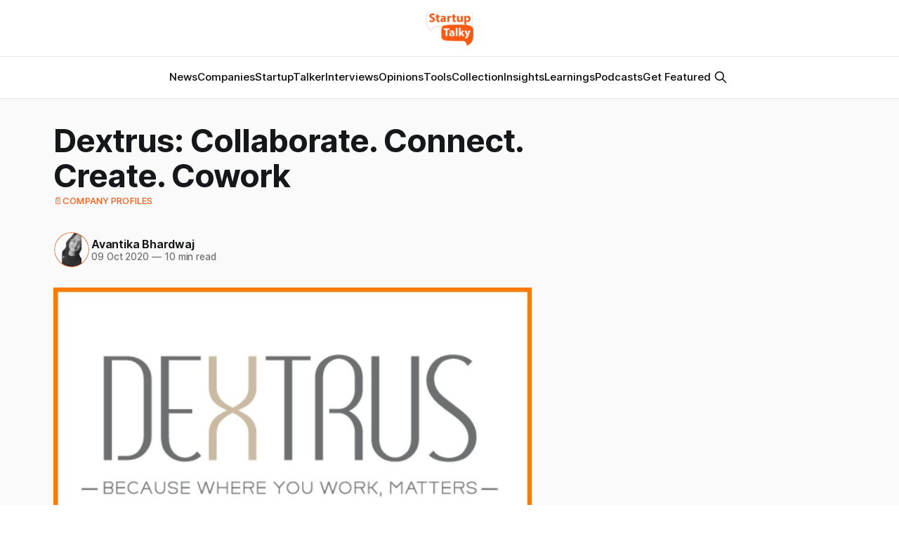

--- FILE ---
content_type: text/html; charset=utf-8
request_url: https://startuptalky.com/dextrus-success-story/
body_size: 15122
content:
<!DOCTYPE html>
<html lang="en">
<head>

    <title>Dextrus Workspace| Company Profile, Mumbai BKC-Based Coworking Startup</title>
    <meta charset="utf-8">
    <meta name="viewport" content="width=device-width, initial-scale=1.0">
    
    <link rel="preload" as="style" href="/assets/built/screen.css?v=d6b329238e">
    <link rel="preload" as="script" href="/assets/built/source.js?v=d6b329238e">
    
    <link rel="preload" as="font" type="font/woff2" href="/assets/fonts/inter-roman.woff2?v=d6b329238e" crossorigin="anonymous">
<style>
    @font-face {
        font-family: "Inter";
        font-style: normal;
        font-weight: 100 900;
        font-display: optional;
        src: url(/assets/fonts/inter-roman.woff2?v=d6b329238e) format("woff2");
        unicode-range: U+0000-00FF, U+0131, U+0152-0153, U+02BB-02BC, U+02C6, U+02DA, U+02DC, U+0304, U+0308, U+0329, U+2000-206F, U+2074, U+20AC, U+2122, U+2191, U+2193, U+2212, U+2215, U+FEFF, U+FFFD;
    }
</style>

    <link rel="stylesheet" type="text/css" href="/assets/built/screen.css?v=d6b329238e">

    <style>
        :root {
            --background-color: #ffffff
        }
    </style>

    <script>
        /* The script for calculating the color contrast has been taken from
        https://gomakethings.com/dynamically-changing-the-text-color-based-on-background-color-contrast-with-vanilla-js/ */
        var accentColor = getComputedStyle(document.documentElement).getPropertyValue('--background-color');
        accentColor = accentColor.trim().slice(1);

        if (accentColor.length === 3) {
            accentColor = accentColor[0] + accentColor[0] + accentColor[1] + accentColor[1] + accentColor[2] + accentColor[2];
        }

        var r = parseInt(accentColor.substr(0, 2), 16);
        var g = parseInt(accentColor.substr(2, 2), 16);
        var b = parseInt(accentColor.substr(4, 2), 16);
        var yiq = ((r * 299) + (g * 587) + (b * 114)) / 1000;
        var textColor = (yiq >= 128) ? 'dark' : 'light';

        document.documentElement.className = `has-${textColor}-text`;
    </script>

    <meta name="description" content="Company Name Dextrus Headquarter Mumbai Founder Mr. Robin Chhabra Sector Real Estate / Coworking Founded 2018 Website dextrus.in Registered Entity Name Third Act Ventures LLP Dextrus is a premium shared workspace in BKC, offering flexible membership plans and extensive amenities to corporations, startups and freelancers. 160-seater coworking space in BKC. coworking space. coworking, managed office, coworking space bkc">
    <link rel="icon" href="https://static.startuptalky.com/2022/07/logo_V03--2-.png" type="image/png">
    <link rel="canonical" href="https://startuptalky.com/dextrus-success-story/">
    <meta name="referrer" content="no-referrer-when-downgrade">
    
    <meta property="og:site_name" content="StartupTalky- Business News, Insights and Stories ">
    <meta property="og:type" content="article">
    <meta property="og:title" content="Dextrus Workspace| Company Profile, Mumbai BKC-Based Coworking Startup">
    <meta property="og:description" content="Company Name Dextrus Headquarter Mumbai Founder Mr. Robin Chhabra Sector Real Estate / Coworking Founded 2018 Website dextrus.in Registered Entity Name Third Act Ventures LLP Dextrus is a premium shared workspace in BKC, offering flexible membership plans and extensive amenities to corporations, startups and freelancers. 160-seater coworking space in BKC. coworking space. coworking, managed office, coworking space bkc">
    <meta property="og:url" content="https://startuptalky.com/dextrus-success-story/">
    <meta property="og:image" content="https://static.startuptalky.com/2020/09/dextrus-company-profile-success-story_startuptalky.jpg">
    <meta property="article:published_time" content="2020-10-08T19:34:31.000Z">
    <meta property="article:modified_time" content="2020-10-08T19:34:31.000Z">
    <meta property="article:tag" content="📄Company Profiles">
    <meta property="article:tag" content="dextrus">
    <meta property="article:tag" content="coworking">
    <meta property="article:tag" content="coworking space">
    <meta property="article:tag" content="coworking space design">
    <meta property="article:tag" content="Coworking Space in India">
    <meta property="article:tag" content="coworking space mumbai">
    
    <meta property="article:publisher" content="https://www.facebook.com/startuptalky/">
    <meta property="article:author" content="https://www.facebook.com/avantika17200012/">
    <meta name="twitter:card" content="summary_large_image">
    <meta name="twitter:title" content="Dextrus Workspace| Company Profile, Mumbai BKC-Based Coworking Startup">
    <meta name="twitter:description" content="Company Name Dextrus Headquarter Mumbai Founder Mr. Robin Chhabra Sector Real Estate / Coworking Founded 2018 Website dextrus.in Registered Entity Name Third Act Ventures LLP Dextrus is a premium shared workspace in BKC, offering flexible membership plans and extensive amenities to corporations, startups and freelancers. 160-seater coworking space in BKC. coworking space. coworking, managed office, coworking space bkc">
    <meta name="twitter:url" content="https://startuptalky.com/dextrus-success-story/">
    <meta name="twitter:image" content="https://static.startuptalky.com/2020/09/dextrus-company-profile-success-story_startuptalky.jpg">
    <meta name="twitter:label1" content="Written by">
    <meta name="twitter:data1" content="Avantika Bhardwaj">
    <meta name="twitter:label2" content="Filed under">
    <meta name="twitter:data2" content="📄Company Profiles, dextrus, coworking, coworking space, coworking space design, Coworking Space in India, coworking space mumbai">
    <meta name="twitter:site" content="@StartupTalky">
    <meta property="og:image:width" content="1200">
    <meta property="og:image:height" content="700">
    
    <script type="application/ld+json">
{
    "@context": "https://schema.org",
    "@type": "Article",
    "publisher": {
        "@type": "Organization",
        "name": "StartupTalky- Business News, Insights and Stories ",
        "url": "https://startuptalky.com/",
        "logo": {
            "@type": "ImageObject",
            "url": "https://static.startuptalky.com/2022/07/StartupTalky_Final_Logo-1.png"
        }
    },
    "author": {
        "@type": "Person",
        "name": "Avantika Bhardwaj",
        "image": {
            "@type": "ImageObject",
            "url": "https://static.startuptalky.com/2022/11/Avantika-Bhardwaj-StartupTalky-Writer--1-.jpg",
            "width": 300,
            "height": 300
        },
        "url": "https://startuptalky.com/author/avantika/",
        "sameAs": [
            "https://www.facebook.com/avantika17200012/"
        ]
    },
    "headline": "Dextrus Workspace| Company Profile, Mumbai BKC-Based Coworking Startup",
    "url": "https://startuptalky.com/dextrus-success-story/",
    "datePublished": "2020-10-08T19:34:31.000Z",
    "dateModified": "2020-10-08T19:34:31.000Z",
    "image": {
        "@type": "ImageObject",
        "url": "https://static.startuptalky.com/2020/09/dextrus-company-profile-success-story_startuptalky.jpg",
        "width": 1200,
        "height": 700
    },
    "keywords": "📄Company Profiles, dextrus, coworking, coworking space, coworking space design, Coworking Space in India, coworking space mumbai",
    "description": "The content in this post has been approved by the organization it is based on.\n\nCoworking spaces are a great example of where business meets design, and that\npursuit seemed like a natural transition. A coworking space endeavours to\ndeliver office spaces which are carefully designed for their clients. Taking\ncare of the details is what helps any managed office space, stand apart. Dextrus\nBKC (Bandra Kurla Complex) is a workspace that marries design with utility, a\nbalance of form and function.\n\nM",
    "mainEntityOfPage": "https://startuptalky.com/dextrus-success-story/"
}
    </script>

    <meta name="generator" content="Ghost 6.5">
    <link rel="alternate" type="application/rss+xml" title="StartupTalky- Business News, Insights and Stories " href="https://startuptalky.com/rss/">
    <script defer src="https://cdn.jsdelivr.net/ghost/portal@~2.56/umd/portal.min.js" data-i18n="true" data-ghost="https://startuptalky.com/" data-key="a0b307481c3fd0d9c60bce6b58" data-api="https://startuptalky.com/ghost/api/content/" data-locale="en" crossorigin="anonymous"></script><style id="gh-members-styles">.gh-post-upgrade-cta-content,
.gh-post-upgrade-cta {
    display: flex;
    flex-direction: column;
    align-items: center;
    font-family: -apple-system, BlinkMacSystemFont, 'Segoe UI', Roboto, Oxygen, Ubuntu, Cantarell, 'Open Sans', 'Helvetica Neue', sans-serif;
    text-align: center;
    width: 100%;
    color: #ffffff;
    font-size: 16px;
}

.gh-post-upgrade-cta-content {
    border-radius: 8px;
    padding: 40px 4vw;
}

.gh-post-upgrade-cta h2 {
    color: #ffffff;
    font-size: 28px;
    letter-spacing: -0.2px;
    margin: 0;
    padding: 0;
}

.gh-post-upgrade-cta p {
    margin: 20px 0 0;
    padding: 0;
}

.gh-post-upgrade-cta small {
    font-size: 16px;
    letter-spacing: -0.2px;
}

.gh-post-upgrade-cta a {
    color: #ffffff;
    cursor: pointer;
    font-weight: 500;
    box-shadow: none;
    text-decoration: underline;
}

.gh-post-upgrade-cta a:hover {
    color: #ffffff;
    opacity: 0.8;
    box-shadow: none;
    text-decoration: underline;
}

.gh-post-upgrade-cta a.gh-btn {
    display: block;
    background: #ffffff;
    text-decoration: none;
    margin: 28px 0 0;
    padding: 8px 18px;
    border-radius: 4px;
    font-size: 16px;
    font-weight: 600;
}

.gh-post-upgrade-cta a.gh-btn:hover {
    opacity: 0.92;
}</style>
    <script defer src="https://cdn.jsdelivr.net/ghost/sodo-search@~1.8/umd/sodo-search.min.js" data-key="a0b307481c3fd0d9c60bce6b58" data-styles="https://cdn.jsdelivr.net/ghost/sodo-search@~1.8/umd/main.css" data-sodo-search="https://startuptalky.com/" data-locale="en" crossorigin="anonymous"></script>
    
    <link href="https://startuptalky.com/webmentions/receive/" rel="webmention">
    <script defer src="/public/cards.min.js?v=d6b329238e"></script><style>:root {--ghost-accent-color: #f95913;}</style>
    <link rel="stylesheet" type="text/css" href="/public/cards.min.css?v=d6b329238e">
    <!-- Google Tag Manager -->
<script>(function(w,d,s,l,i){w[l]=w[l]||[];w[l].push({'gtm.start':
new Date().getTime(),event:'gtm.js'});var f=d.getElementsByTagName(s)[0],
j=d.createElement(s),dl=l!='dataLayer'?'&l='+l:'';j.async=true;j.src=
'https://www.googletagmanager.com/gtm.js?id='+i+dl;f.parentNode.insertBefore(j,f);
})(window,document,'script','dataLayer','GTM-MN965ZD');</script>
<!-- End Google Tag Manager -->

<!-- Google tag (gtag.js) -->
<script async src="https://www.googletagmanager.com/gtag/js?id=G-KC571ZHCDH"></script>
<script>
  window.dataLayer = window.dataLayer || [];
  function gtag(){dataLayer.push(arguments);}
  gtag('js', new Date());
  gtag('config', 'G-KC571ZHCDH');
</script>

<style>
  .gh-viewport
  {
    padding-top:0px;
  }

  
  .gh-article-title
  {
    calc(clamp(2.5rem, 1.36vw + 2.85rem, 4.6rem)*var(--factor, 1))
  } 

  .gh-article-image 
  { 
    margin-top: 26px;
  }

  .gh-navigation-logo img {
    max-height: 50px;
}
  .post-template .gh-container {
    margin-top: 5px;
}

      
.lazyloading 
{
    opacity: 1 !important;
    filter: none !important;

}
.affiliateCard{background:#fff;padding:16px;color:#666;margin-bottom:30px;box-shadow:0 5px 20px rgb(0 0 0 / 10%)}.toolLinksContainer a{color:#f95913}.toolLinksContainer a:hover{color:#fa804b}

#wfcTextarea_567246 
{
  	width: 308px;
	height: 80px;
}
</style>

<style>
figure.kg-card.kg-bookmark-card {
    max-width: 95vw !important;
}
</style> 


<script async src="https://pagead2.googlesyndication.com/pagead/js/adsbygoogle.js?client=ca-pub-5280397180733166"
     crossorigin="anonymous"></script>

</head>
<body class="post-template tag-successful-company-profiles tag-dextrus tag-coworking tag-coworking-space tag-coworking-space-design tag-coworking-space-in-india tag-coworking-space-mumbai has-sans-title has-sans-body">

<div class="gh-viewport">
    
    <header id="gh-navigation" class="gh-navigation is-stacked gh-outer">
    <div class="gh-navigation-inner gh-inner">

        <div class="gh-navigation-brand">
            <a class="gh-navigation-logo is-title" href="https://startuptalky.com">
                    <img src="https://static.startuptalky.com/2022/07/StartupTalky_Final_Logo-1.png" alt="StartupTalky- Business News, Insights and Stories ">
            </a>
            <button class="gh-search gh-icon-button" aria-label="Search this site" data-ghost-search>
    <svg xmlns="http://www.w3.org/2000/svg" fill="none" viewBox="0 0 24 24" stroke="currentColor" stroke-width="2" width="20" height="20"><path stroke-linecap="round" stroke-linejoin="round" d="M21 21l-6-6m2-5a7 7 0 11-14 0 7 7 0 0114 0z"></path></svg></button>            <button class="gh-burger gh-icon-button" aria-label="Menu">
                <svg xmlns="http://www.w3.org/2000/svg" width="24" height="24" fill="currentColor" viewBox="0 0 256 256"><path d="M224,128a8,8,0,0,1-8,8H40a8,8,0,0,1,0-16H216A8,8,0,0,1,224,128ZM40,72H216a8,8,0,0,0,0-16H40a8,8,0,0,0,0,16ZM216,184H40a8,8,0,0,0,0,16H216a8,8,0,0,0,0-16Z"></path></svg>                <svg xmlns="http://www.w3.org/2000/svg" width="24" height="24" fill="currentColor" viewBox="0 0 256 256"><path d="M205.66,194.34a8,8,0,0,1-11.32,11.32L128,139.31,61.66,205.66a8,8,0,0,1-11.32-11.32L116.69,128,50.34,61.66A8,8,0,0,1,61.66,50.34L128,116.69l66.34-66.35a8,8,0,0,1,11.32,11.32L139.31,128Z"></path></svg>            </button>
        </div>

        <nav class="gh-navigation-menu">
            <ul class="nav">
    <li class="nav-news"><a href="https://startuptalky.com/news/">News</a></li>
    <li class="nav-companies"><a href="https://startuptalky.com/tag/successful-company-profiles/">Companies</a></li>
    <li class="nav-startuptalker"><a href="https://startuptalky.com/tag/startuptalkers/">StartupTalker</a></li>
    <li class="nav-interviews"><a href="https://startuptalky.com/tag/interviews/">Interviews</a></li>
    <li class="nav-opinions"><a href="https://startuptalky.com/tag/opinions/">Opinions</a></li>
    <li class="nav-tools"><a href="https://startuptalky.com/tag/tools/">Tools</a></li>
    <li class="nav-collection"><a href="https://startuptalky.com/tag/collections/">Collection</a></li>
    <li class="nav-insights"><a href="https://startuptalky.com/tag/insights/">Insights</a></li>
    <li class="nav-learnings"><a href="https://startuptalky.com/tag/learning/">Learnings</a></li>
    <li class="nav-podcasts"><a href="https://startuptalky.com/tag/podcasts/">Podcasts</a></li>
    <li class="nav-get-featured"><a href="https://docs.google.com/forms/d/e/1FAIpQLSfzV4KUc-9HMwABui31Avc_KUKeBerz9NPJA5mSbi75hJT1OA/viewform">Get Featured</a></li>
</ul>

                    <button class="gh-search gh-icon-button" aria-label="Search this site" data-ghost-search>
    <svg xmlns="http://www.w3.org/2000/svg" fill="none" viewBox="0 0 24 24" stroke="currentColor" stroke-width="2" width="20" height="20"><path stroke-linecap="round" stroke-linejoin="round" d="M21 21l-6-6m2-5a7 7 0 11-14 0 7 7 0 0114 0z"></path></svg></button>        </nav>

        <div class="gh-navigation-actions">
        </div>

    </div>
</header>

     

 <script type="application/ld+json">
{
  "@context": "https://schema.org",
  "@type": "NewsArticle",
  "mainEntityOfPage": {
    "@type": "WebPage",
    "@id": "https://startuptalky.com/dextrus-success-story/"
  },
  "headline": "Dextrus: Collaborate. Connect. Create. Cowork",
  "description": "Company Name Dextrus Headquarter Mumbai Founder Mr. Robin Chhabra Sector Real Estate / Coworking Founded 2018 Website dextrus.in Registered Entity Name Third Act Ventures LLP Dextrus is a premium shared workspace in BKC, offering flexible membership plans and extensive amenities to corporations, startups and freelancers. 160-seater coworking space in BKC. coworking space. coworking, managed office, coworking space bkc",
  "url": "https://startuptalky.com/dextrus-success-story/",
  "datePublished": "2020-10-09T01:04:31+05:30",
  "dateModified": "2020-10-09T01:04:31+05:30",
  "author": {
    "@type": "Person",
    "name": "Avantika Bhardwaj"
  },
  "publisher": {
    "@type": "Organization",
    "name": "StartupTalky",
    "logo": {
      "@type": "ImageObject",
      "url": "https://static.startuptalky.com/2022/07/StartupTalky_Final_Logo-1.png"
    }
  },
  "image": [
    {
      "@type": "ImageObject",
      "url": "https://static.startuptalky.com/2020/09/dextrus-company-profile-success-story_startuptalky.jpg"
    }
  ]
}
</script>


  <main class="gh-main post-main">
    <article class="gh-article post tag-successful-company-profiles tag-dextrus tag-coworking tag-coworking-space tag-coworking-space-design tag-coworking-space-in-india tag-coworking-space-mumbai">
        <header class="gh-article-header gh-canvas">
            <h1 class="gh-article-title is-title">Dextrus: Collaborate. Connect. Create. Cowork</h1>

            <a class="gh-article-tag" href="https://startuptalky.com/tag/successful-company-profiles/">📄Company Profiles</a>


            <div class="gh-article-meta">
                <div class="gh-article-author-image instapaper_ignore">
                        <a href="/author/avantika/">
                            <img class="author-profile-image" src="https://static.startuptalky.com/2022/11/Avantika-Bhardwaj-StartupTalky-Writer--1-.jpg" alt="Avantika Bhardwaj">
                        </a>
                </div>

                <div class="gh-article-meta-wrapper">
                    <h4 class="gh-article-author-name"><a href="/author/avantika/">Avantika Bhardwaj</a></h4>
                    <div class="gh-article-meta-content">
                        <time class="gh-article-meta-date" datetime="2020-10-09">09 Oct 2020</time>
                        <span class="gh-article-meta-length"><span class="bull">—</span> 10 min read</span>
                    </div>
                </div>
            </div>

                <figure class="gh-article-image">
        <img
            srcset="https://static.startuptalky.com/2020/09/dextrus-company-profile-success-story_startuptalky.jpg 320w,
                    https://static.startuptalky.com/2020/09/dextrus-company-profile-success-story_startuptalky.jpg 600w,
                    https://static.startuptalky.com/2020/09/dextrus-company-profile-success-story_startuptalky.jpg 960w,
                    https://static.startuptalky.com/2020/09/dextrus-company-profile-success-story_startuptalky.jpg 1200w,
                    https://static.startuptalky.com/2020/09/dextrus-company-profile-success-story_startuptalky.jpg 2000w"
            sizes="(max-width: 1200px) 100vw, 1120px"
            src="https://static.startuptalky.com/2020/09/dextrus-company-profile-success-story_startuptalky.jpg"
            alt="Dextrus: Collaborate. Connect. Create. Cowork"
        >
    </figure>
        </header>

        <section class="gh-content gh-canvas is-body drop-cap">
            <p><strong><em>The content in this post has been approved by the organization it is based on.</em></strong></p><p>Coworking spaces are a great example of where business meets design, and that pursuit seemed like a natural transition. A <strong>coworking space</strong> endeavours to deliver office spaces which are carefully designed for their clients. Taking care of the details is what helps any managed office space, stand apart. <strong>Dextrus BKC</strong> (Bandra Kurla Complex) is a workspace that marries design with utility, a balance of form and function.</p><p>Mumbai-based Dextrus, a <strong>managed office space provider</strong>, aims to tap this growing market. Launched in 2018, the sprawling coworking space is located in the heart of Mumbai’s Bandra Kurla Complex (BKC) and Lower Parel. Whether customers are looking for an open desk, a private office, or space for a client meeting or event; Dextrus offers that flexibility at an affordable price.</p><h2 id="dextrus-company-highlights">Dextrus- Company Highlights</h2><!--kg-card-begin: markdown--><table>
<thead>
<tr>
<th>Company Name</th>
<th>Dextrus</th>
</tr>
</thead>
<tbody>
<tr>
<td>Headquarter</td>
<td><a href="hhttps://startuptalky.com/tag/coworking-space-mumbai/ttp://">Mumbai</a></td>
</tr>
<tr>
<td>Founder</td>
<td>Mr. Robin Chhabra</td>
</tr>
<tr>
<td>Sector</td>
<td>Real Estate / <a href="hhttps://startuptalky.com/top-coworking-spaces-india/ttp://">Coworking</a></td>
</tr>
<tr>
<td>Founded</td>
<td>2018</td>
</tr>
<tr>
<td>Website</td>
<td>dextrus.in</td>
</tr>
<tr>
<td>Registered Entity Name</td>
<td>Third Act Ventures LLP</td>
</tr>
</tbody>
</table>
<!--kg-card-end: markdown--><!--kg-card-begin: markdown--><p><a href="#dextrus_Dextrus-AboutandHowitWorks">Dextrus- About and How it Works</a><br>
<a href="#dextrus_Dextrus-Founder">Dextrus- Founder</a><br>
<a href="#dextrus_HowDextrusStarted?">How Dextrus Started?</a><br>
<a href="#dextrus_Dextrus-Name,TaglineandLogo">Dextrus- Name, Tagline and Logo</a><br>
<a href="#dextrus_Dextrus-VisionandMission">Dextrus- Vision and Mission</a><br>
<a href="#dextrus_Dextrus-TargetMarketSize">Dextrus- Target Market Size</a><br>
<a href="#dextrus_Dextrus-Products/Services">Dextrus- Products/ Services</a><br>
<a href="#dextrus_Dextrus-RevenueModel">Dextrus- Revenue Model</a><br>
<a href="#dextrus_Dextrus-StartupChannels">Dextrus- Startup Channels</a><br>
<a href="#dextrus_Dextrus-Customers/Clients">Dextrus- Customers/ Clients</a><br>
<a href="#dextrus_Dextrus-RecognitionandAchievements">Dextrus- Recognition and Achievements</a><br>
<a href="#dextrus_Dextrus-Challenges">Dextrus- Challenges</a><br>
<a href="#dextrus_Dextrus-FuturePlans">Dextrus- Future Plans</a></p>
<!--kg-card-end: markdown--><!--kg-card-begin: html--> <h2 id =  "dextrus_Dextrus-AboutandHowitWorks"> Dextrus- About and How it Works</h2><!--kg-card-end: html--><p>Dextrus is a <strong>one-of-a-kind premium coworking space</strong>, offering <strong>flexible membership plans </strong>at affordable rates. Dextrus workspace is built with the single focus of creating the right work environment for professionals and companies.  They offer a range of options from flexible desks to customized and private office spaces. In addition to office spaces and flexible desks, they also have fully serviced meeting rooms and event spaces.</p><p>At Dextrus, you get the whole office, not just a desk. They offer customised options to freelancers, entrepreneurs and corporations across industries. With private offices, open flexible desks and a range of common areas including a library, brainstorm and meeting rooms, phone booths and event spaces, Dextrus offers you the ability to choose your most productive work space.</p><figure class="kg-card kg-image-card kg-card-hascaption"><img src="https://static.startuptalky.com/2020/09/dextrus-coworking-team_startuptalky.jpg" class="kg-image" alt="Dextrus Workspace" loading="lazy" width="800" height="450"><figcaption>Dextrus Workspace</figcaption></figure><h3 id="built-with-a-single-focus">Built With A Single Focus</h3><p>At Dextrus BKC, they have created an environment to enable be the best at what clients do.</p><h3 id="balances-community-with-privacy">Balances Community With Privacy</h3><p>From their desk to the library, lounges to phone booths, employees can easily find a space to collaborate and to focus.</p><h3 id="styled-with-utility">Styled With Utility</h3><p>Dextrus presents an aesthetically-designed premium coworking space, flushed with natural sunlight. With end-to-end services and utilities provided 24x7, they can focus on work, and let us take care of everything else.</p><hr><figure class="kg-card kg-bookmark-card"><a class="kg-bookmark-container" href="https://startuptalky.com/coworking-spaces-mumbai/"><div class="kg-bookmark-content"><div class="kg-bookmark-title">16 Fascinating Coworking Spaces in Mumbai</div><div class="kg-bookmark-description">Mumbai, the City of Dreams, is a place full of life and energetic minds. Itentails within various entrepreneurs, industrialists, artists, directors, andmany more. To enable them to realize their dreams with full potential andsupport, Coworking spaces are noteworthy in this aspect. It not only pro…</div><div class="kg-bookmark-metadata"><img class="kg-bookmark-icon" src="https://startuptalky.com/favicon.png"><span class="kg-bookmark-author">StartupTalky</span><span class="kg-bookmark-publisher">Jeenal Jain</span></div></div><div class="kg-bookmark-thumbnail"><img src="https://cdn.startuptalky.com/2020/06/Coworking-Spaces-Mumbai_Startuptalky.jpg"></div></a></figure><hr><p>Dextrus is vying to grab eyeballs with its superior design aesthetics is clear. But the coworking space is so much more. It offers features such as the <strong>Dextrus Desk</strong> (hot desk or others), <strong>Dextrus Office</strong> (private rooms), <strong>Dextrus Daily</strong> (a flexible day pass), and <strong>Dextrus Virtual</strong> (a remote office).</p><figure class="kg-card kg-image-card kg-card-hascaption"><img src="https://static.startuptalky.com/2020/09/dextrus-mumbai-based-coworking-spaces_startuptalky.jpg" class="kg-image" alt loading="lazy" width="800" height="450"><figcaption>Dextrus Coworking Space | Mumbai-based startup</figcaption></figure><!--kg-card-begin: html--> <h2 id =  "dextrus_Dextrus-Founder"> Dextrus- Founder</h2><!--kg-card-end: html--><p>Dextrus is founded by <strong>Mr. Robin Chhabra</strong>.</p><figure class="kg-card kg-image-card kg-card-hascaption"><img src="https://static.startuptalky.com/2020/09/dextrus-founder_startuptalky.jpg" class="kg-image" alt="Dextrus Founder | Robin Chhabra" loading="lazy" width="800" height="450"><figcaption>Dextrus Founder | Robin Chhabra</figcaption></figure><p>Robin Chhabra has a <strong>Masters of Architecture Degree</strong> from the <strong>University of Michigan</strong>, <strong>Ann Arbor</strong>.  He has worked on projects as diverse as theatre set design and heritage hotels with a boutique architecture firm in Singapore. Post that he worked with the award- winning firm, Serie Architects, in Mumbai as a Senior Architect. He has led projects of multiple scales across residential and commercial spaces; including schools, hotels and sports facilities. Recognizing the need to provide path-breaking thinkers with a workspace that offers all the finesse of a top-notch office with none of the fuss involved in maintaining it, <strong>Robin Chhabra founded Dextrus in 2018.</strong></p><blockquote><strong><em>“Dextrus was launched with one simple aim: to create a designed office environment where professionals of any kind can come and enjoy doing their work while we take care of everything else,” says Founder Robin Chhabra.</em></strong></blockquote><hr><figure class="kg-card kg-bookmark-card"><a class="kg-bookmark-container" href="https://startuptalky.com/improve-coworking-space/"><div class="kg-bookmark-content"><div class="kg-bookmark-title">Ultimate Guide to Improve Coworking Space | Top 10 Coworking Space India</div><div class="kg-bookmark-description">A coworking space is slightly different from a normal routine office or youcould say that space for “Nomad Works”. Just walk into coworking space and thatvibe which boosts up your energy levels is magnificent, which enthralledoccupants bring to space. It’s important to improve your coworking spac…</div><div class="kg-bookmark-metadata"><img class="kg-bookmark-icon" src="https://startuptalky.com/favicon.png"><span class="kg-bookmark-author">StartupTalky</span><span class="kg-bookmark-publisher">Avantika Bhardwaj</span></div></div><div class="kg-bookmark-thumbnail"><img src="https://static.startuptalky.com/2020/07/improve-coworking-space.jpg"></div></a></figure><hr><p>Dextrus has 16 employees in total. The work culture is very collaborative, professional and focused towards excellence. They constantly strive towards creating an environment that helps the team get better in the professional and personal capacity which in turn reflects in the way the company interact with the clients and also in the way they maintain the workspace and their service standards.</p><figure class="kg-card kg-image-card kg-card-hascaption"><img src="https://static.startuptalky.com/2020/09/dextrus-team_startuptalky.jpg" class="kg-image" alt="Dextrus Team" loading="lazy" width="800" height="450"><figcaption>Dextrus Team</figcaption></figure><p>Their <strong><em>hiring funda</em></strong> is fundamental as they look for an individual with a strong work ethic and entrepreneurial spirit. They search for people who are constantly innovating and improving the processes and/or programs so that it could benefit the company and create room for significant personal and career growth.</p><!--kg-card-begin: html--> <h2 id =  "dextrus_HowDextrusStarted?"> How Dextrus Started?</h2><!--kg-card-end: html--><p>Dextrus brings design thinking to the real estate industry where architecture and design brings value to the business model of coworking. Their deep roots lie in architecture and design which bring great synergies to the model and this has led up to be able to provide unique and beautiful workspaces that people enjoy using and coming to everyday.</p><p>They spent about a year looking at coworking spaces based abroad in Europe, America, Asia and also looked internally at Indian coworking spaces. This gave them a great idea on the landscape of the industry as well as where the opportunities lay in the market. They also spoke to industry leaders, property consultants to understand the sell side of the market to understand the target audience. Very early on, the focus on the professional companies became apparently clear.</p><figure class="kg-card kg-image-card kg-card-hascaption"><img src="https://static.startuptalky.com/2020/09/dextrus-coworking-space_startuptalky.jpg" class="kg-image" alt="Dextrus Coworking Space" loading="lazy" width="800" height="450"><figcaption>Dextrus Coworking Space</figcaption></figure><p>There is a great need to service companies of all sizes as the benefits of saving on capital expenditure and the flexibility they provide are of a huge help.  After launching their space, the response was great and people have resonated with the space as well as the experience and this has resulted in very high occupancy rates very quickly.</p><hr><figure class="kg-card kg-bookmark-card"><a class="kg-bookmark-container" href="https://startuptalky.com/tips-to-launching-your-co-working-space/"><div class="kg-bookmark-content"><div class="kg-bookmark-title">Tips To Launching Your Co-working Space</div><div class="kg-bookmark-description">As an entrepreneur [https://www.investopedia.com/terms/e/entrepreneur.asp],belonging to a co-working space can be a stepping stone to your growth. Aco-working space refers to a place where you meet with other entrepreneurs towork on a project together. A co-working space brings together people f…</div><div class="kg-bookmark-metadata"><img class="kg-bookmark-icon" src="https://startuptalky.com/favicon.png"><span class="kg-bookmark-author">StartupTalky</span><span class="kg-bookmark-publisher">Lakshya Singh</span></div></div><div class="kg-bookmark-thumbnail"><img src="https://static.startuptalky.com/2019/08/Coworking-space-tips.jpg"></div></a></figure><hr><!--kg-card-begin: html--> <h2 id =  "dextrus_Dextrus-Name,TaglineandLogo"> Dextrus- Name, Tagline and Logo</h2><!--kg-card-end: html--><figure class="kg-card kg-image-card kg-card-hascaption"><img src="https://static.startuptalky.com/2020/10/dextrus_logo_tagline.png" class="kg-image" alt loading="lazy" width="383" height="131"><figcaption>Dextrus logo</figcaption></figure><p>Dextrus comes from the word “<strong>Dexterous</strong>”; which is commonly defined as deft or handy but also means <strong><em>masterful, skilled, an expert</em></strong>. They tend not to use it in this form as the most common word form is <strong>ambidextrous.</strong> In their urban landscape they use hands to type, scroll and click but there are other professions that use a lot more of their limbs. Since, they are creating a space to work, they thought a link to agility/skill was apt and also important. they go with </p><p><strong><em>Dextrus is a space that enables you to work hard and get better at what you do. It aims to help people “focus, collaborate, socialise, and learn”.</em></strong></p><!--kg-card-begin: html--> <h2 id =  "dextrus_Dextrus-VisionandMission"> Dextrus- Vision and Mission</h2><!--kg-card-end: html--><p>The team at Dextrus is focused towards providing a unique and seamless work experience. The driving concept behind the team's effort is to create an unconventional workspace that piques the interest of users and inspires creativity and enhances productivity.</p><figure class="kg-card kg-image-card kg-card-hascaption"><img src="https://static.startuptalky.com/2020/09/dextrus-coworking-space-mumbai-bkc.jpg" class="kg-image" alt="Dextrus Office" loading="lazy" width="800" height="450"><figcaption>Dextrus Office</figcaption></figure><!--kg-card-begin: html--> <h2 id =  "dextrus_Dextrus-TargetMarketSize"> Dextrus- Target Market Size</h2><!--kg-card-end: html--><p>Dextrus is a niche product that provides premium office infrastructure and service at a value price. Currently they are in <strong>BKC (Bandra Kurla Complex) Mumbai </strong>and our second location is under construction in Lower Parel and will launch by Oct, 2020. They are planning to expand to about a total of 5 locations in the next three years.</p><hr><figure class="kg-card kg-bookmark-card"><a class="kg-bookmark-container" href="https://startuptalky.com/what-is-coworking-space-and-benefits/"><div class="kg-bookmark-content"><div class="kg-bookmark-title">What is CoWorking Space and Basic Features to Expect from CoWorking Space</div><div class="kg-bookmark-description">Planning for a startup with your friend? But want to look cool just like inmovies or TV shows? But it is also true that you can’t spend the whole daysitting in a café without ordering coffee. Coworking spaces are a great deal youcan go for. They are changing the market and supporting people towar…</div><div class="kg-bookmark-metadata"><img class="kg-bookmark-icon" src="https://startuptalky.com/favicon.png"><span class="kg-bookmark-author">StartupTalky</span><span class="kg-bookmark-publisher">Ashwini</span></div></div><div class="kg-bookmark-thumbnail"><img src="https://static.startuptalky.com/2018/11/What_is_a_Coworking_space_and_its_benefits.jpg"></div></a></figure><hr><!--kg-card-begin: html--> <h2 id =  "dextrus_Dextrus-Products/Services"> Dextrus- Products/ Services</h2><!--kg-card-end: html--><p>Dextrus is a workspace that is a <strong>unique blend of style and utility</strong>, <strong>ample flexibility</strong> resulting in a fully equipped workspace with absolute focus on our members’ privacy and security. They offer clients a wide range of customisable membership packages for office space, desk space, meeting rooms, common collaborative areas, event space as well as an opportunity to make us your virtual office. They are now able to adapt their space to meet the evolving requirements of their members as they have built that flexibility into the design process.</p><hr><figure class="kg-card kg-bookmark-card"><a class="kg-bookmark-container" href="https://startuptalky.com/yesssworks-success-story/"><div class="kg-bookmark-content"><div class="kg-bookmark-title">YesssWorks | Coworking Space &amp; Office space in Mumbai and Pune</div><div class="kg-bookmark-description">The content in this post has been approved by the organization it is based on. A coworking space is slightly different from a normal routine office or youcould encapsulate it as a space for “Nomad Works”. A coworking space is like a custom office that offers affordable office workspaces, so it is…</div><div class="kg-bookmark-metadata"><img class="kg-bookmark-icon" src="https://startuptalky.com/favicon.png"><span class="kg-bookmark-author">StartupTalky</span><span class="kg-bookmark-publisher">Avantika Bhardwaj</span></div></div><div class="kg-bookmark-thumbnail"><img src="https://static.startuptalky.com/2020/09/yesssworks-success-story_startuptalky.jpg"></div></a></figure><hr><p>Dextrus launched their membership plans as a pivot to give members the benefits of having an office without having one. The membership plans allow members to choose how they wish to use the space, meeting room today, a desk tomorrow without having to be worried about a fixed cost. It’s a pay as you go model and this has seen fair traction with members as it provides good value.</p><figure class="kg-card kg-image-card kg-card-hascaption"><img src="https://static.startuptalky.com/2020/09/dextrus-hot-rooms_startuptalky.jpg" class="kg-image" alt="Dextrus | Meeting Room" loading="lazy" width="800" height="450"><figcaption>Dextrus | Meeting Room</figcaption></figure><!--kg-card-begin: html--> <h2 id =  "dextrus_Dextrus-RevenueModel"> Dextrus- Revenue Model</h2><!--kg-card-end: html--><p>Dextrus’ Revenue model is primarily from desk rentals and meeting room rentals.</p><!--kg-card-begin: html--> <h2 id =  "dextrus_Dextrus-StartupChannels"> Dextrus- Startup Channels</h2><!--kg-card-end: html--><p><strong>Property Consultants (brokers) </strong>are a great supply channel. Google, both ads and SEO have been great strategies. They also use Dextrus Events and social media to build brand awareness.</p><!--kg-card-begin: html--> <h2 id =  "dextrus_Dextrus-Customers/Clients"> Dextrus- Customers/ Clients</h2><!--kg-card-end: html--><p>Their service and the physical space have built Dextrus among the best names. They are able to retain their existing clients as their service goes beyond normal practices. The design of the space itself is what sets them apart. The physical design has an impact on the conscious and subconscious that cannot be forcibly superimposed. It speaks for itself.</p><figure class="kg-card kg-image-card kg-card-hascaption"><img src="https://static.startuptalky.com/2020/09/dextrus-private-rooms_startuptalky.jpg" class="kg-image" alt="Dextrus Coworking Space in Mumbai BKC" loading="lazy" width="800" height="450"><figcaption>Dextrus Coworking Space in Mumbai BKC</figcaption></figure><!--kg-card-begin: html--> <h2 id =  "dextrus_Dextrus-RecognitionandAchievements"> Dextrus- Recognition and Achievements</h2><!--kg-card-end: html--><p>Dextrus being one of the luxurious coworking space for office worker, has won the <strong>Coworker Members Choice for Award 2019 </strong>for <strong><em>Best Coworking Space in Mumbai.</em></strong></p><p>They have been proudly covered by some of the leading media companies like Architectural Digest India, Conde Nast Traveller India, ETNow, People Matters, Indian Express and more.</p><hr><figure class="kg-card kg-bookmark-card"><a class="kg-bookmark-container" href="https://startuptalky.com/coworking-spaces-delhi/"><div class="kg-bookmark-content"><div class="kg-bookmark-title">20 Amazing Coworking Spaces in Delhi | Crucial to your Business</div><div class="kg-bookmark-description">Delhi, well-known as ‘Dilwalon ki Dilli’, the capital city of India, ishabitually famous for its rich cultural inheritance and lifestyle. With thetechnological advancements on the verge and growth of rapid lifestyle, youngentrepreneurial minds breed in. Co-working spaces are of a kind that not on…</div><div class="kg-bookmark-metadata"><img class="kg-bookmark-icon" src="https://startuptalky.com/favicon.png"><span class="kg-bookmark-author">StartupTalky</span><span class="kg-bookmark-publisher">Jeenal Jain</span></div></div><div class="kg-bookmark-thumbnail"><img src="https://cdn.startuptalky.com/2020/06/Coworking-Spaces-Delhi_Startuptalky-2.jpg"></div></a></figure><hr><!--kg-card-begin: html--> <h2 id =  "dextrus_Dextrus-Challenges"> Dextrus- Challenges</h2><!--kg-card-end: html--><figure class="kg-card kg-embed-card kg-card-hascaption"><iframe width="612" height="344" src="https://www.youtube.com/embed/JkBa7Eza70g?feature=oembed" frameborder="0" allow="accelerometer; autoplay; clipboard-write; encrypted-media; gyroscope; picture-in-picture" allowfullscreen></iframe><figcaption>Robin Chhabra, Founder &amp; CEO of Dextrus talks about COVID-19 impact on Coworking business&nbsp;</figcaption></figure><p>As their scale is small, making a name for themselves in the market was difficult. There are a lot of coworking spaces in the country. The design of their space here too has made a big difference. Their product visually sells itself and that could have only worked once they had their first center up and running. This led to Dextrus starting on day 0 without any customers but once their coworking space was up and running it became an easier sell.</p><hr><figure class="kg-card kg-bookmark-card"><a class="kg-bookmark-container" href="https://startuptalky.com/courses-for-entrepreneurs/"><div class="kg-bookmark-content"><div class="kg-bookmark-title">Online Courses For Entrepreneurs 2020 | Boost Your Skills With These 7 Courses</div><div class="kg-bookmark-description">The digital transformation of the world has created an abundance of knowledgeonline to teach us, when we don’t have the opportunity to learn from a mentor orguide ourselves. With the help of online courses, we can apply some structuredguidance to how we approach our interpersonal interactions, en…</div><div class="kg-bookmark-metadata"><img class="kg-bookmark-icon" src="https://startuptalky.com/favicon.png"><span class="kg-bookmark-author">StartupTalky</span><span class="kg-bookmark-publisher">Avantika Bhardwaj</span></div></div><div class="kg-bookmark-thumbnail"><img src="https://static.startuptalky.com/2020/08/courses-for-entrepreneurs_startuptalky.jpg"></div></a></figure><hr><!--kg-card-begin: html--> <h2 id =  "dextrus_Dextrus-FuturePlans"> Dextrus- Future Plans</h2><!--kg-card-end: html--><p>Dextrus is currently in <strong>Crescenzo Building </strong>in <strong>BKC</strong> and very soon, they are launching their second space in Peninsula Corporate Park, Lower Parel by Oct. 2020. In second year of operation, they touched 95% occupancy. Their clients range from conglomerates to SMEs whose business fields range from tech to financial services to social impact. They are planning to expand to about 5 centers in the next three years.</p><p><strong><em>Dextrus would love for the Startuptalky readers to come and experience their coworking space, and book a free-trial via: </em></strong><a href="mailto:info@dextrus.in"><strong><em>info@dextrus.in</em></strong></a></p>

            <div style="margin: 30px 0;">
                <div class="social-share">
  <a class="social-share__item js-share" tabindex="0" target="_blank"
      href="https://twitter.com/share?text=Dextrus%3A%20Collaborate.%20Connect.%20Create.%20Cowork&amp;url=https://startuptalky.com/dextrus-success-story/"
      title="Share on Twitter" aria-label="Share on Twitter">
    <i class="icon icon-twitter icon--sm">
  <svg class="icon__svg">
    <use xlink:href="/assets/icons/feather-sprite.svg?v=d6b329238e#twitter"></use>
  </svg>
</i>  </a>
  <a class="social-share__item js-share" tabindex="0"
      href="https://www.facebook.com/sharer.php?u=https://startuptalky.com/dextrus-success-story/"
      title="Share on Facebook" aria-label="Share on Facebook">
    <i class="icon icon-facebook icon--sm">
  <svg class="icon__svg">
    <use xlink:href="/assets/icons/feather-sprite.svg?v=d6b329238e#facebook"></use>
  </svg>
</i>  </a>
  <a class="social-share__item js-share" tabindex="0" target="_blank"
      href="https://www.linkedin.com/shareArticle?mini=true&url=https://startuptalky.com/dextrus-success-story/&title=Dextrus%3A%20Collaborate.%20Connect.%20Create.%20Cowork&summary=Dextrus%3A%20Collaborate.%20Connect.%20Create.%20Cowork"
      title="Share on Linkedin" aria-label="Share on Linkedin">
    <i class="icon icon-linkedin icon--sm">
  <svg class="icon__svg">
    <use xlink:href="/assets/icons/feather-sprite.svg?v=d6b329238e#linkedin"></use>
  </svg>
</i>  </a>
  <a class="social-share__item" tabindex="0"
      href="mailto:?subject=Dextrus%3A%20Collaborate.%20Connect.%20Create.%20Cowork&body=https://startuptalky.com/dextrus-success-story/&nbsp;Dextrus%3A%20Collaborate.%20Connect.%20Create.%20Cowork"
      title="Share by email" aria-label="Share by email">
    <i class="icon icon-mail icon--sm">
  <svg class="icon__svg">
    <use xlink:href="/assets/icons/feather-sprite.svg?v=d6b329238e#mail"></use>
  </svg>
</i>  </a>
  <button class="copy-link js-copy-link" tabindex="0" data-url="https://startuptalky.com/dextrus-success-story/"
      title="Copy to clipboard" data-label="Copied!" aria-label="Copy to clipboard">
    <i class="icon icon-copy icon--sm">
  <svg class="icon__svg">
    <use xlink:href="/assets/icons/feather-sprite.svg?v=d6b329238e#copy"></use>
  </svg>
</i>  </button>
  <button class="handle-bookmark js-handle-bookmark" tabindex="0" 
      data-id="5f60d62f04a2c307da9b3929" data-url="https://startuptalky.com/dextrus-success-story/" data-title="Dextrus: Collaborate. Connect. Create. Cowork"
      title="Bookmark" data-label="" aria-label="Bookmark">
    <i class="icon icon-bookmark icon--sm">
  <svg class="icon__svg">
    <use xlink:href="/assets/icons/feather-sprite.svg?v=d6b329238e#bookmark"></use>
  </svg>
</i>  </button>
</div>

            </div>

            <div class="SeizeLead-widget-questionnaire-112" data-target-type="questionnaire" data-target-id="112" style="height: 300px;">
                WIDGET: questionnaire | CAMPAIGN: Simple Questionnaire
            </div>

            <div class="affiliateCard">
    <h3>Must have tools for startups - Recommended by StartupTalky</h3>
    <div class="toolLinksContainer">
        <ul>
            <li class="recommenedTools"> Convert Visitors into Leads- 	<span> <a href="https://seizelead.com"> 				SeizeLead 	</a></span></li>
            <li class="recommenedTools"> Website Builder 		<span> <a href="https://squarespace.syuh.net/VqGeO" rel="nofollow"> 	SquareSpace 	</a></span></li>
            <li class="recommenedTools"> Run your business Smoothly 	<span> <a href="https://systeme.io/?sa=sa0035407041cbf130e320a89cff1dc12dd3537cc8" rel="nofollow"> Systeme.io </a> </span></li>
            <li class="recommenedTools"> Stock Images 			<span> <a href=" https://shutterstock.7eer.net/zxZaDO" rel="nofollow"> 	Shutterstock   	</a> </span></li>
                      
                



        </ul>
    </div>
</div>        </section>
    </article>

    <aside class="sidebar">
        <div></div>
    </aside>

  </main>

      <section class="gh-container is-grid gh-outer">
          <div class="gh-container-inner gh-inner">
              <h2 class="gh-container-title">Read more</h2>
              <div class="gh-feed">
                  <article class="gh-card post no-image">
    <a class="gh-card-link" href="/nikki-thakker-entisi-chocolatiers-food-beverage-industry-recap25/">
            <figure class="gh-card-image">
                <img
                    srcset="https://static.startuptalky.com/2026/01/nikki-thakker-entisi-chocolatiers-food-beverage-industry-recap25-startuptalky.jpg 160w,
                            https://static.startuptalky.com/2026/01/nikki-thakker-entisi-chocolatiers-food-beverage-industry-recap25-startuptalky.jpg 320w,
                            https://static.startuptalky.com/2026/01/nikki-thakker-entisi-chocolatiers-food-beverage-industry-recap25-startuptalky.jpg 600w,
                            https://static.startuptalky.com/2026/01/nikki-thakker-entisi-chocolatiers-food-beverage-industry-recap25-startuptalky.jpg 960w,
                            https://static.startuptalky.com/2026/01/nikki-thakker-entisi-chocolatiers-food-beverage-industry-recap25-startuptalky.jpg 1200w,
                            https://static.startuptalky.com/2026/01/nikki-thakker-entisi-chocolatiers-food-beverage-industry-recap25-startuptalky.jpg 2000w"
                    sizes="320px"
                    src="https://static.startuptalky.com/2026/01/nikki-thakker-entisi-chocolatiers-food-beverage-industry-recap25-startuptalky.jpg"
                    alt="Nikki Thakker, Founder of Entisi Chocolatier"
                    loading="lazy"
                >
            </figure>
        <div class="gh-card-wrapper">
            <h3 class="gh-card-title is-title">Entisi Chocolatier’s Nikki Thakker on Experience-Led Luxury Gifting, Artisanal Craftsmanship, and Redefining Premium Chocolate in India</h3>
                    <p class="gh-card-excerpt is-body">StartupTalky presents Recap&#39;25, a series of exclusive interviews where we connect with founders and industry leaders to reflect on their journey in 2025 and discuss their vision for the future.

In this edition of Recap’25, StartupTalky speaks with Nikki Thakker, Founder of Entisi Chocolatier, who shares how</p>
            <footer class="gh-card-meta">
<!--
             -->
                    <span class="gh-card-author">By Sanvi Barjatya</span>
                    <time class="gh-card-date" datetime="2026-01-23">23 Jan 2026</time>
                <!--
         --></footer>
        </div>
    </a>
</article>
                  <article class="gh-card post no-image">
    <a class="gh-card-link" href="/prachotan-d-l-bhanzus-edtech-industry-recap25/">
            <figure class="gh-card-image">
                <img
                    srcset="https://static.startuptalky.com/2026/01/prachotan-d-l-bhanzus-edtech-industry-recap25-startuptalky.jpg 160w,
                            https://static.startuptalky.com/2026/01/prachotan-d-l-bhanzus-edtech-industry-recap25-startuptalky.jpg 320w,
                            https://static.startuptalky.com/2026/01/prachotan-d-l-bhanzus-edtech-industry-recap25-startuptalky.jpg 600w,
                            https://static.startuptalky.com/2026/01/prachotan-d-l-bhanzus-edtech-industry-recap25-startuptalky.jpg 960w,
                            https://static.startuptalky.com/2026/01/prachotan-d-l-bhanzus-edtech-industry-recap25-startuptalky.jpg 1200w,
                            https://static.startuptalky.com/2026/01/prachotan-d-l-bhanzus-edtech-industry-recap25-startuptalky.jpg 2000w"
                    sizes="320px"
                    src="https://static.startuptalky.com/2026/01/prachotan-d-l-bhanzus-edtech-industry-recap25-startuptalky.jpg"
                    alt="Prachotan D L, Co-Founder and Head of Business Development at Bhanzu"
                    loading="lazy"
                >
            </figure>
        <div class="gh-card-wrapper">
            <h3 class="gh-card-title is-title">Bhanzu’s Prachotan D L on AI-Powered Learning, Cognitive Skill Focus, and Scaling to 50,000+ Learners Across 16 Countries</h3>
                    <p class="gh-card-excerpt is-body">StartupTalky presents Recap&#39;25, a series of exclusive interviews where we connect with founders and industry leaders to reflect on their journey in 2025 and discuss their vision for the future.

In this edition of Recap’25, StartupTalky speaks with Prachotan D L, Co-Founder and Head of Business Development</p>
            <footer class="gh-card-meta">
<!--
             -->
                    <span class="gh-card-author">By Sanvi Barjatya</span>
                    <time class="gh-card-date" datetime="2026-01-23">23 Jan 2026</time>
                <!--
         --></footer>
        </div>
    </a>
</article>
                  <article class="gh-card post no-image">
    <a class="gh-card-link" href="/news/daily-indian-startup-funding-roundup-key-news-23-january-2026/">
            <figure class="gh-card-image">
                <img
                    srcset="https://static.startuptalky.com/2026/01/daily-indian-startup-funding-roundup-key-news-23-january-2026-startuptalky.jpg 160w,
                            https://static.startuptalky.com/2026/01/daily-indian-startup-funding-roundup-key-news-23-january-2026-startuptalky.jpg 320w,
                            https://static.startuptalky.com/2026/01/daily-indian-startup-funding-roundup-key-news-23-january-2026-startuptalky.jpg 600w,
                            https://static.startuptalky.com/2026/01/daily-indian-startup-funding-roundup-key-news-23-january-2026-startuptalky.jpg 960w,
                            https://static.startuptalky.com/2026/01/daily-indian-startup-funding-roundup-key-news-23-january-2026-startuptalky.jpg 1200w,
                            https://static.startuptalky.com/2026/01/daily-indian-startup-funding-roundup-key-news-23-january-2026-startuptalky.jpg 2000w"
                    sizes="320px"
                    src="https://static.startuptalky.com/2026/01/daily-indian-startup-funding-roundup-key-news-23-january-2026-startuptalky.jpg"
                    alt="Daily Indian Startup Funding Roundup &amp; Key News – 23rd January 2026"
                    loading="lazy"
                >
            </figure>
        <div class="gh-card-wrapper">
            <h3 class="gh-card-title is-title">Daily Indian Startup Funding Roundup &amp; Key News – 23rd January 2026: Dhun Wellness Raises $4 Mn, Varthana Secures $16.5 Mn, CaratLane Joins Gullak &amp; Amazon Plans Major Layoffs</h3>
                    <p class="gh-card-excerpt is-body">India’s startup ecosystem saw notable momentum on 23rd January 2026, with fresh capital flowing into wellness and education-focused finance. Luxury wellness startup Dhun Wellness raised $4 Mn, backed by corporate giants SRF Ltd and Havells India, signalling growing investor interest in the longevity and premium wellness segment. Meanwhile, NBFC</p>
            <footer class="gh-card-meta">
<!--
             -->
                    <span class="gh-card-author">By Sanvi Barjatya</span>
                    <time class="gh-card-date" datetime="2026-01-23">23 Jan 2026</time>
                <!--
         --></footer>
        </div>
    </a>
</article>
                  <article class="gh-card post no-image">
    <a class="gh-card-link" href="/hrishikesh-dewan-ziroh-labs-artificial-intelligence-industry-recap25/">
            <figure class="gh-card-image">
                <img
                    srcset="https://static.startuptalky.com/2026/01/hrishikesh-dewan-ziroh-labs-artificial-intelligence-industry-recap25-startuptalky.jpg 160w,
                            https://static.startuptalky.com/2026/01/hrishikesh-dewan-ziroh-labs-artificial-intelligence-industry-recap25-startuptalky.jpg 320w,
                            https://static.startuptalky.com/2026/01/hrishikesh-dewan-ziroh-labs-artificial-intelligence-industry-recap25-startuptalky.jpg 600w,
                            https://static.startuptalky.com/2026/01/hrishikesh-dewan-ziroh-labs-artificial-intelligence-industry-recap25-startuptalky.jpg 960w,
                            https://static.startuptalky.com/2026/01/hrishikesh-dewan-ziroh-labs-artificial-intelligence-industry-recap25-startuptalky.jpg 1200w,
                            https://static.startuptalky.com/2026/01/hrishikesh-dewan-ziroh-labs-artificial-intelligence-industry-recap25-startuptalky.jpg 2000w"
                    sizes="320px"
                    src="https://static.startuptalky.com/2026/01/hrishikesh-dewan-ziroh-labs-artificial-intelligence-industry-recap25-startuptalky.jpg"
                    alt="Hrishikesh Dewan, Co-founder &amp; CEO of Ziroh Labs"
                    loading="lazy"
                >
            </figure>
        <div class="gh-card-wrapper">
            <h3 class="gh-card-title is-title">Ziroh Labs’ Hrishikesh Dewan on Kompact AI, CPU-Native LLM Inference, and Making Enterprise AI 70–80% More Cost-Efficient</h3>
                    <p class="gh-card-excerpt is-body">StartupTalky presents Recap&#39;25, a series of exclusive interviews where we connect with founders and industry leaders to reflect on their journey in 2025 and discuss their vision for the future.

In this edition of Recap’25, StartupTalky speaks with Hrishikesh Dewan, Co-founder &amp; CEO of Ziroh Labs, who</p>
            <footer class="gh-card-meta">
<!--
             -->
                    <span class="gh-card-author">By Sanvi Barjatya</span>
                    <time class="gh-card-date" datetime="2026-01-23">23 Jan 2026</time>
                <!--
         --></footer>
        </div>
    </a>
</article>
              </div>
          </div>
      </section>

    
    <footer class="gh-footer gh-outer">
    <div class="gh-footer-inner gh-inner">

        <div class="gh-footer-bar">
            <span class="gh-footer-logo is-title">
                    <img src="https://static.startuptalky.com/2022/07/StartupTalky_Final_Logo-1.png" alt="StartupTalky- Business News, Insights and Stories ">
            </span>
            <nav class="gh-footer-menu">
                <ul class="nav">
    <li class="nav-about"><a href="https://startuptalky.com/about/">About</a></li>
    <li class="nav-contact-us"><a href="https://startuptalky.com/contact-us/">Contact us</a></li>
    <li class="nav-careers"><a href="https://startuptalky.com/join-us/">Careers</a></li>
    <li class="nav-privacy-policy"><a href="https://startuptalky.com/privacy-policy/">Privacy Policy</a></li>
    <li class="nav-tnc"><a href="https://startuptalky.com/terms-and-conditions/">TnC</a></li>
    <li class="nav-copyright"><a href="https://startuptalky.com/copyright/">Copyright</a></li>
    <li class="nav-disclaimer"><a href="https://startuptalky.com/affiliate-disclaimer/">Disclaimer</a></li>
    <li class="nav-advertise-with-us"><a href="https://startuptalky.com/advertise/">Advertise with us</a></li>
    <li class="nav-community"><a href="https://community.startuptalky.com/">Community</a></li>
    <li class="nav-code-of-ethics"><a href="https://startuptalky.com/ethics/">Code of Ethics</a></li>
    <li class="nav-fact-checking-policy"><a href="https://startuptalky.com/fact-checking-policy/">Fact Checking Policy</a></li>
    <li class="nav-cancellation-and-refund-policy"><a href="https://startuptalky.com/cancellation-refund-policy/">Cancellation and Refund Policy</a></li>
    <li class="nav-correction-policy"><a href="https://startuptalky.com/correction-policy/">Correction Policy</a></li>
    <li class="nav-news-sitemap"><a href="https://startuptalky.com/sitemap-news/">News Sitemap</a></li>
</ul>

            </nav>
            <div class="gh-footer-copyright">
                
            </div>
        </div>


    </div>
</footer>    
</div>

    <div class="pswp" tabindex="-1" role="dialog" aria-hidden="true">
    <div class="pswp__bg"></div>

    <div class="pswp__scroll-wrap">
        <div class="pswp__container">
            <div class="pswp__item"></div>
            <div class="pswp__item"></div>
            <div class="pswp__item"></div>
        </div>

        <div class="pswp__ui pswp__ui--hidden">
            <div class="pswp__top-bar">
                <div class="pswp__counter"></div>

                <button class="pswp__button pswp__button--close" title="Close (Esc)"></button>
                <button class="pswp__button pswp__button--share" title="Share"></button>
                <button class="pswp__button pswp__button--fs" title="Toggle fullscreen"></button>
                <button class="pswp__button pswp__button--zoom" title="Zoom in/out"></button>

                <div class="pswp__preloader">
                    <div class="pswp__preloader__icn">
                        <div class="pswp__preloader__cut">
                            <div class="pswp__preloader__donut"></div>
                        </div>
                    </div>
                </div>
            </div>

            <div class="pswp__share-modal pswp__share-modal--hidden pswp__single-tap">
                <div class="pswp__share-tooltip"></div>
            </div>

            <button class="pswp__button pswp__button--arrow--left" title="Previous (arrow left)"></button>
            <button class="pswp__button pswp__button--arrow--right" title="Next (arrow right)"></button>

            <div class="pswp__caption">
                <div class="pswp__caption__center"></div>
            </div>
        </div>
    </div>
</div>
<script src="/assets/built/source.js?v=d6b329238e"></script>

<script src="https://seizelead.com/upload/6594fe92bb1bf_SeizeLead.js" type="text/javascript" charset="utf-8" async defer></script>

<script>
(function() {
    // List of tag slugs to keep indexable
    const whitelist = [
        "successful-company-profiles",
        "business-model",
        "case-study",
        "indian-startups",
        "insights",
        "interviews",
        "learning",
        "opinions",
        "podcasts",
        "saas",
        "starbucks",
        "startup-funding",
        "startuptalkers",
        "tools"
        "collections"
    ];

    // Get current page URL path
    const path = window.location.pathname; // e.g. /tag/flipkart/
    
    // Extract tag slug from URL
    const match = path.match(/^\/tag\/([^\/]+)\/?$/);
    if (!match) return; // Not a tag page
    const slug = match[1];

    // If slug is not in whitelist, add noindex meta
    if (!whitelist.includes(slug)) {
        const meta = document.createElement('meta');
        meta.name = "robots";
        meta.content = "noindex, follow";
        document.head.appendChild(meta);
        console.log("Added noindex for tag:", slug);
    }
})();
</script>

</body>
</html>


--- FILE ---
content_type: text/html; charset=utf-8
request_url: https://www.google.com/recaptcha/api2/aframe
body_size: 186
content:
<!DOCTYPE HTML><html><head><meta http-equiv="content-type" content="text/html; charset=UTF-8"></head><body><script nonce="o0LSGDQN5bzXQi5yZNS5Xg">/** Anti-fraud and anti-abuse applications only. See google.com/recaptcha */ try{var clients={'sodar':'https://pagead2.googlesyndication.com/pagead/sodar?'};window.addEventListener("message",function(a){try{if(a.source===window.parent){var b=JSON.parse(a.data);var c=clients[b['id']];if(c){var d=document.createElement('img');d.src=c+b['params']+'&rc='+(localStorage.getItem("rc::a")?sessionStorage.getItem("rc::b"):"");window.document.body.appendChild(d);sessionStorage.setItem("rc::e",parseInt(sessionStorage.getItem("rc::e")||0)+1);localStorage.setItem("rc::h",'1769217399646');}}}catch(b){}});window.parent.postMessage("_grecaptcha_ready", "*");}catch(b){}</script></body></html>